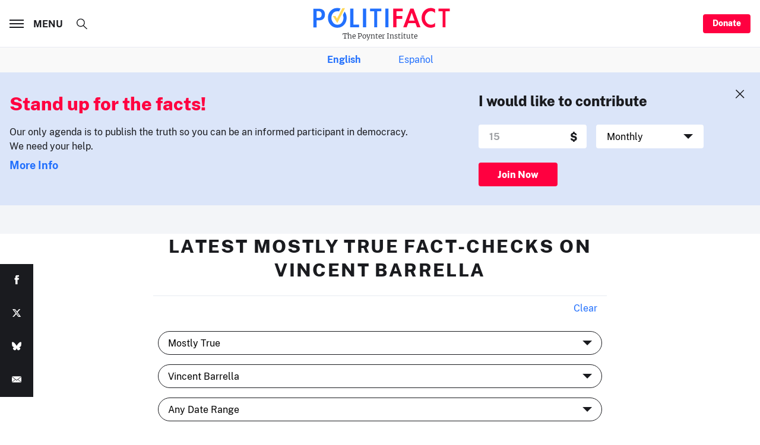

--- FILE ---
content_type: text/html; charset=utf-8
request_url: https://www.google.com/recaptcha/api2/aframe
body_size: 267
content:
<!DOCTYPE HTML><html><head><meta http-equiv="content-type" content="text/html; charset=UTF-8"></head><body><script nonce="xEOjtAHTAVrmVSDS_oWO7g">/** Anti-fraud and anti-abuse applications only. See google.com/recaptcha */ try{var clients={'sodar':'https://pagead2.googlesyndication.com/pagead/sodar?'};window.addEventListener("message",function(a){try{if(a.source===window.parent){var b=JSON.parse(a.data);var c=clients[b['id']];if(c){var d=document.createElement('img');d.src=c+b['params']+'&rc='+(localStorage.getItem("rc::a")?sessionStorage.getItem("rc::b"):"");window.document.body.appendChild(d);sessionStorage.setItem("rc::e",parseInt(sessionStorage.getItem("rc::e")||0)+1);localStorage.setItem("rc::h",'1765784604497');}}}catch(b){}});window.parent.postMessage("_grecaptcha_ready", "*");}catch(b){}</script></body></html>